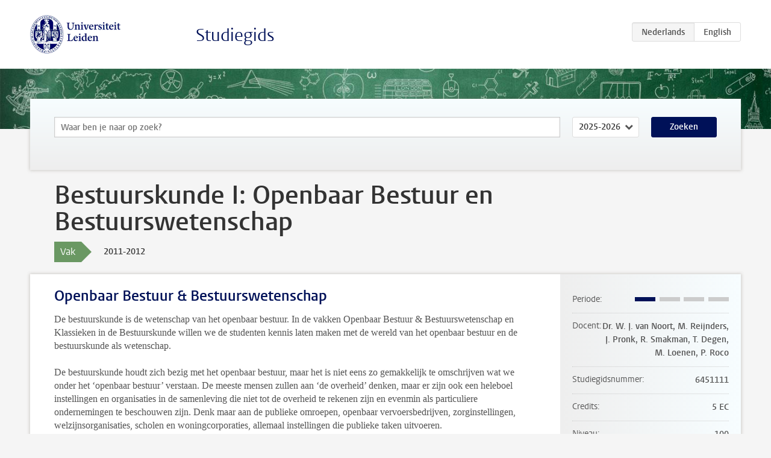

--- FILE ---
content_type: text/html; charset=UTF-8
request_url: https://studiegids.universiteitleiden.nl/courses/27239/bestuurskunde-i-openbaar-bestuur-en-bestuurswetenschap
body_size: 5366
content:
<!DOCTYPE html>
<html lang="nl">
<head>
    <meta charset="utf-8">
    <meta name="viewport" content="width=device-width, initial-scale=1, maximum-scale=1">
    <meta http-equiv="X-UA-Compatible" content="IE=edge" />
    <title>Bestuurskunde I: Openbaar Bestuur en Bestuurswetenschap, 2011-2012 - Studiegids - Universiteit Leiden</title>

    <!-- icons -->
    <link rel="shortcut icon" href="https://www.universiteitleiden.nl/design-1.0/assets/icons/favicon.ico" />
    <link rel="icon" type="image/png" sizes="32x32" href="https://www.universiteitleiden.nl/design-1.0/assets/icons/icon-32px.png" />
    <link rel="icon" type="image/png" sizes="96x96" href="https://www.universiteitleiden.nl/design-1.0/assets/icons/icon-96px.png" />
    <link rel="icon" type="image/png" sizes="195x195" href="https://www.universiteitleiden.nl/design-1.0/assets/icons/icon-195px.png" />

    <link rel="apple-touch-icon" href="https://www.universiteitleiden.nl/design-1.0/assets/icons/icon-120px.png" /> <!-- iPhone retina -->
    <link rel="apple-touch-icon" sizes="180x180" href="https://www.universiteitleiden.nl/design-1.0/assets/icons/icon-180px.png" /> <!-- iPhone 6 plus -->
    <link rel="apple-touch-icon" sizes="152x152" href="https://www.universiteitleiden.nl/design-1.0/assets/icons/icon-152px.png" /> <!-- iPad retina -->
    <link rel="apple-touch-icon" sizes="167x167" href="https://www.universiteitleiden.nl/design-1.0/assets/icons/icon-167px.png" /> <!-- iPad pro -->

    <link rel="stylesheet" href="https://www.universiteitleiden.nl/design-1.0/css/ul2common/screen.css">
    <link rel="stylesheet" href="/css/screen.css" />
</head>
<body class="prospectus course">
<script> document.body.className += ' js'; </script>


<div class="header-container">
    <header class="wrapper clearfix">
        <p class="logo">
            <a href="https://studiegids.universiteitleiden.nl">
                <img width="151" height="64" src="https://www.universiteitleiden.nl/design-1.0/assets/images/zegel.png" alt="Universiteit Leiden"/>
            </a>
        </p>
        <p class="site-name"><a href="https://studiegids.universiteitleiden.nl">Studiegids</a></p>
        <div class="language-btn-group">
                        <span class="btn active">
                <abbr title="Nederlands">nl</abbr>
            </span>
                                <a href="https://studiegids.universiteitleiden.nl/en/courses/27239/bestuurskunde-i-openbaar-bestuur-en-bestuurswetenschap" class="btn">
                <abbr title="English">en</abbr>
            </a>
            </div>    </header>
</div>

<div class="hero" data-bgset="/img/hero-435w.jpg 435w, /img/hero-786w.jpg 786w, /img/hero-1440w.jpg 1440w, /img/hero-2200w.jpg 2200w"></div>


    <div class="search-container">
    <form action="https://studiegids.universiteitleiden.nl/search" class="search-form wrapper">
        <input type="hidden" name="for" value="courses" />
        <div class="search">
            <!-- <label class="select">
    <span>Zoek naar</span>
    <select name="for">
                    <option value="courses">Vakken</option>
                    <option value="programmes">Opleidingen</option>
            </select>
</label> -->
            <label class="keywords no-label">
    <span>Keywords</span>
    <input type="search" name="q" value="" placeholder="Waar ben je naar op zoek?" autofocus autocomplete="off"/>
</label>            <label class="select no-label">
    <span>Academic year</span>
    <select name="edition">
                    <option>2026-2027</option>
                    <option selected>2025-2026</option>
                    <option>2024-2025</option>
                    <option>2023-2024</option>
                    <option>2022-2023</option>
                    <option>2021-2022</option>
                    <option>2020-2021</option>
                    <option>2019-2020</option>
                    <option>2018-2019</option>
                    <option>2017-2018</option>
                    <option>2016-2017</option>
                    <option>2015-2016</option>
                    <option>2014-2015</option>
                    <option>2013-2014</option>
                    <option>2012-2013</option>
                    <option>2011-2012</option>
                    <option>2010-2011</option>
            </select>
</label>            <button type="submit">Zoeken</button>        </div>
    </form>
</div>



    <div class="main-container">
        <div class="wrapper summary">
            <article class="content">
                <h1>Bestuurskunde I: Openbaar Bestuur en Bestuurswetenschap</h1>
                <div class="meta">
                    <div class="entity">
                        <span><b>Vak</b></span>
                    </div>
                    <div class="edition">
                        <span>2011-2012</span>
                    </div>
                                    </div>
            </article>
        </div>
        <div class="wrapper main clearfix">

            <article class="content">
                <h2>Openbaar Bestuur &amp; Bestuurswetenschap</h2>

<p>De bestuurskunde is de wetenschap van het openbaar bestuur. In de vakken Openbaar Bestuur &amp; Bestuurswetenschap en Klassieken in de Bestuurskunde willen we de studenten kennis laten maken met de wereld van het openbaar bestuur en de bestuurskunde als wetenschap.</p>

<p>De bestuurskunde houdt zich bezig met het openbaar bestuur, maar het is niet eens zo gemakkelijk te omschrijven wat we onder het ‘openbaar bestuur’ verstaan. De meeste mensen zullen aan ‘de overheid’ denken, maar er zijn ook een heleboel instellingen en organisaties in de samenleving die niet tot de overheid te rekenen zijn en evenmin als particuliere ondernemingen te beschouwen zijn. Denk maar aan de publieke omroepen, openbaar vervoersbedrijven, zorginstellingen, welzijnsorganisaties, scholen en woningcorporaties, allemaal instellingen die publieke taken uitvoeren.</p>

<p>We zullen dan ook ingaan op de vraag: Hoe ziet het openbaar bestuur er eigenlijk uit? Welke organisaties maken allemaal deel uit van het openbaar bestuur en wat zijn de relaties tussen die organisaties? Daarbij besteden we ook aandacht aan de steeds grotere invloed van de Europese Unie, aan allerlei ontwikkelingen in het Nederlandse openbaar bestuur, zoals schaalvergroting, privatisering, verzelfstandiging, internationalisering en decentralisatie, en aan specifieke kenmerken van het Nederlandse openbaar bestuur: is het Nederlandse openbaar bestuur uniek of heeft het veel gemeen met bestuursstelsels in andere Europese landen?<br>
 Daarnaast zullen we uitvoerig ingaan op de bestuurskunde als vakgebied. De bestuurskunde pretendeert wetenschappelijke kennis van het openbaar bestuur op te leveren, maar wat is eigenlijk wetenschappelijke kennis? Waarin verschilt wetenschappelijke kennis van andere vormen van kennis, wat is kenmerkend voor wetenschappelijk onderzoek en in welke opzichten verschilt de werkwijze van wetenschappelijke onderzoekers van bijvoorbeeld de manier van werken van journalisten?</p>

<p>De bestuurskunde is een ‘kennisintegrerende wetenschap’, probeert kennis van verschillende disciplines (economie, politicologie, rechten, sociologie) te integreren en toe te passen op het openbaar bestuur. De studenten maken tijdens hun opleiding Bestuurskunde kennis met de ‘ondersteunende disciplines’ van bestuurskunde; in de vakken Openbaar Bestuur &amp; Bestuurswetenschap en Klassieken in de Bestuurskunde besteden we aandacht aan de betekenis van die ondersteunende disciplines voor de bestuurskunde en de vraag wat die kennisintegratie inhoudt.</p>

<p>Vervolgens komt aan de orde wat de bestuurskunde als wetenschap nu eigenlijk opgeleverd heeft. Wat zijn nu ‘typisch bestuurskundige’ vragen, inzichten, begrippen en theorieën? Een in de bestuurskunde veel gebruikt begrip is bijvoorbeeld de bureaucratie. In het dagelijks leven is ‘bureaucratie’ een scheldwoord; we denken dan aan slecht functionerende overheidsdiensten met eindeloze hoeveelheden procedures en formulieren waarin ambtenaren ons van het kastje naar de muur sturen. In de bestuurskunde heeft het begrip bureaucratie daarentegen een neutrale betekenis; het betekent dan een organisatie die volgens bepaalde principes opgebouwd is, met deskundige ambtenaren die regels toepassen en met een duidelijke hiërarchie, dat wil zeggen dat er een rangordening van de ambtenaren van hoog naar laag is. Er is veel discussie in de bestuurskunde maar ook daarbuiten over de bureaucratische organisatie. Is de bureaucratie als organisatievorm achterhaald? Kan een bureaucratische organisatie effectief en efficiënt werken? In de praktijk hebben uitvoeringsambtenaren altijd wel een zekere vrijheid in de toepassing van regels. Hoe gebruiken ze die vrijheid? Op dit soort vraagstukken gaan we in, waarbij we ook diverse teksten van klassieke en recente bestuurskundige auteurs bespreken.</p>

<p>Simpel gezegd bestaat het openbaar bestuur uit organisaties die beleid voorbereiden, vaststellen en uitvoeren. De meeste bestuurskundige theorieën hebben dan ook betrekking op beleid en op organisaties. Hoe komt beleid eigenlijk tot stand? Gebeurt dat op een heel doordachte en logische manier of spelen macht en belangen een grote rol? Hoe functioneren publieke organisaties en waarin verschillen zij van private organisaties? Wat zijn de effecten van concurrentie en marktwerking in de publieke sector? Dit soort vragen staat centraal in de diverse beleidsvakken en organisatie- &amp; managementvakken, maar in Openbaar Bestuur en Bestuurswetenschap en Klassieken in de Bestuurskunde nemen we er alvast een voorschot op.<br>
 Ten slotte is de bestuurskunde een wetenschap die zich niet beperkt tot een beschrijving en verklaring van het openbaar bestuur maar ook probeert het functioneren van het openbaar bestuur te verbeteren. Daarbij komen onvermijdelijk allerlei normatieve vraagstukken aan de orde. Wat is nu eigenlijk een ‘goed’ openbaar bestuur? Zijn de regels de regels of is enige flexibiliteit in de toepassing en uitvoering van regels gewenst? Zijn prestatiecontracten een goed middel om het functioneren van de politie te verbeteren? Hoe moet het openbaar bestuur omspringen met allerlei tegenstrijdige wensen, zoals de roep om ‘meer veiligheid’ en de behoefte aan bescherming van de privacy?</p>

<p>Het vak Openbaar Bestuur en Bestuurswetenschap biedt een eerste oriëntatie, het vak Klassieken in de Bestuurskunde is een verdieping. Zoals alle wetenschappelijke disciplines is de bestuurskunde een tamelijk abstract vakgebied. Eén van de doelen van de cursus is echter om voortdurend de verbinding te leggen tussen theorie en praktijk, door in de colleges veel voorbeelden te geven, door in de werkgroepen empirisch materiaal over de praktijk van het openbaar bestuur te bespreken en door werkbezoeken en gastsprekers. Studenten moeten leren zelf na te denken over bestuurskundige inzichten en ze toe te passen op de praktijk van het openbaar bestuur. Daarnaast zijn beide vakken niet enkel gericht op overdracht van kennis; ook krijgen studenten een eerste oefening in academische vaardigheden: materiaalverzameling, rapporteren en presenteren.</p>


<h2>Coördinator en hoorcollegedocent:</h2>

<p>Dr. W.J. van Noort.</p>


<h2>Werkgroepdocenten:</h2>

<p>M. Reijnders<br>
 J. Pronk<br>
 R. Smakman<br>
 T. Degen<br>
 M. Loenen<br>
 P. Roco</p>


<h2>Onderwijsvormen:</h2>

<p>&#42;Hoor- en werkcolleges. Deelname aan de werkgroepen is verplicht voor studenten bestuurskunde. &#42;Minor- en keuzevak- en schakelstudenten volgen géén werkgroepen!</p>


<h2>Studiemateriaal:</h2>

<ul>
<li><p>G. Breeman, W. van Noort en M. Rutgers (red), <em>De bestuurlijke kaart van Nederland</em>, Bussum, vierde druk, 2008</p></li>
<li><p>M.A.P. Bovens, P. ‘t Hart, M.J.W. van Twist, Openbaar bestuur, Beleid, Organisatie en Politiek, Alphen aan den Rijn, zevende druk, 2007.</p></li>
<li><p>A. van Vleuten (red.), <em>De bestuurlijke kaart van de Europese Unie. Instelling, besluitvorming en beleid</em>, Bussum, tweede druk, 2010.</p></li>
</ul>


<h2>Toetsing:</h2>

<p>Gesloten boek tentamen en opdrachten in het kader van de werkcolleges. Het gewogen gemiddelde van het cijfer voor het tentamen en de cijfers voor de opdrachten dient voldoende (tenminste 5,5) te zijn.<br>
 Voor minor- en keuzevakstudenten geldt dat zij alleen hoeven deel te nemen aan de tentamens.</p>


<h2>Ingangseisen:</h2>

<p>Voor Bestuurskunde-, minor- en keuzevakstudenten: geen.</p>


<h2>Rooster:</h2>

<p><em>Hoorcolleges</em><br>
 Maandag 5/9-17/10<br>
 15-17 uur in SC-01, let op 5/9 (opening studijaar) en 3/10 vervalt, college op 6/9 en 4/10 van 17-19 uur in SC01<br>
 Vrijdag 9/9-21/10<br>
 15-17 uur in SC-01 muv 7/10 KOG-A144</p>

<p><em>Werkcolleges</em>( in week 1 geen werkgroepen)<br>
 wgr 1 donderdag 15/9-20/10 van 13-15 uur in 1A-11<br>
 wgr 2 donderdag 15/9-20/10 van 13-15 uur in 5A-29<br>
 wgr 3 donderdag 15/9-20/10 van 13-15 uur in: 29/9,13/10,20/10 1A-15 en 15/9: OA33, 22/9: 5A37 en 6/10 1A-15<br>
 wgr 4 donderdag 15/9-20/10 van 15-17 uur in: 29/9 in 5B02,13/10: 5B02, 20/10: OA33 en 15/9,22/9,6/10 1A-37<br>
 wgr 5 donderdag 15/9-20/10 van 9-11 uur in:6/10 1A-22 en 15/9,22/9,29/9,13/10,20/10 in 5A-41<br>
 wgr 6 Gewijzigd naar de dinsdag van 15-17 uur 20/9 t/m 18/10 in 6C03<br>
 wgr 7 vrijdag 16/9-21/10 van 13-15 uur in 6C-03<br>
 wgr 8 vrijdag 16/9-21/10 van 13-15 uur in 1A-11 muv 7/10 1A-22<br>
 wgr 9 maandag 12/9-17/10 van 9-11 uur in 5B02 muv 12/9,26/9,10/10 in SA37. UITZ: 3/10 geen college is op 4/10 van 9-11 uur in 5B02<br>
 wgr 10 maandag 12/9-17/10 van 9-11 uur in 4A29. UITZ: 3/10 geen college is op 4/10 9-11 uur in 5A29<br>
 wgr 11 maandag 12/9-17/10 van 9-11 uur in 5A42. UITZ: 3/10 geen college is op 4/10 9-11 uur in 5A42<br>
 wgr 12 maandag 12/9-17/10 van 9-1 uur. 5/9 in 5A37. 12/9 en 19/9 in 5A41, 26/9 in 1A27, 10/10 en 17/10 in 5B04. UITZ: 3/10 geen college is op 4/10 van 9-11 uur in 5A41<br>
 De studenten worden ingedeeld in werkgroepen en ontvangen in september de indeling. Ouderejaarsstudenten kunnen zich medio augustus melden bij de studieadviseur voor deelname.</p>

<p><em>Tentamen</em><br>
 Maandag 24/10 van 13-16 uur in USC</p>

<p><em>Herkansing</em><br>
 Maandag 9/1/12 van 13-16 uur in USC</p>

<p><em>Let op! Er kunnen nog wijzigingen optreden in dit rooster.</em></p>

            </article>

            <aside>
                <dl>
                    <dt>Periode</dt>
                    <dd class="has-block-lines"><div class="block-lines"><span class="block block-1 block-on"></span><span class="block block-2 block-off"></span><span class="block block-3 block-off"></span><span class="block block-4 block-off"></span></div></dd>
                                            <dt>Docent</dt>
                                                    <dd>Dr. W. J. van Noort, M. Reijnders, J. Pronk, R. Smakman, T. Degen, M. Loenen, P. Roco</dd>
                                                                                    <dt>Studiegidsnummer</dt>
                    <dd>6451111</dd>
                                                            <dt>Credits</dt>
                    <dd>5 EC</dd>
                                                            <dt>Niveau</dt>
                    <dd>100</dd>
                                                                                <dt>Voertaal</dt>
                    <dd>Nederlands</dd>
                                                            <dt>Faculteit</dt>
                    <dd>Governance and Global Affairs, Sociale Wetenschappen, Rechtsgeleerdheid</dd>
                                                        </dl>

                                    <h2>Maakt deel uit van</h2>
                    <ul class="link-list">
                                                    <li>
                                <a href="https://studiegids.universiteitleiden.nl/studies/1560/bestuurskunde">
                                    <strong>Bestuurskunde</strong>
                                    <span class="meta">Bachelor</span>
                                </a>
                            </li>
                                                    <li>
                                <a href="https://studiegids.universiteitleiden.nl/studies/1361/bestuurskunde-economie-bestuur-en-management">
                                    <strong>Bestuurskunde: Economie, Bestuur en Management</strong>
                                    <span class="meta">Bachelor</span>
                                </a>
                            </li>
                                                    <li>
                                <a href="https://studiegids.universiteitleiden.nl/studies/1669/bestuurskunde-overheid-en-samenleving">
                                    <strong>Bestuurskunde: overheid en samenleving</strong>
                                    <span class="meta">Minor</span>
                                </a>
                            </li>
                                                    <li>
                                <a href="https://studiegids.universiteitleiden.nl/studies/1673/law-and-public-administration-interdisciplinaire-minor">
                                    <strong>Law and public administration (interdisciplinaire minor)</strong>
                                    <span class="meta">Minor</span>
                                </a>
                            </li>
                                            </ul>
                
                
                                <h2>Beschikbaar als</h2>
                <dl>
                                            <dt>A-la-Carte en Aanschuifonderwijs</dt>
                        <dd>Ja</dd>
                                            <dt>Avondonderwijs</dt>
                        <dd>Nee</dd>
                                            <dt>Contractonderwijs</dt>
                        <dd>Nee</dd>
                                            <dt>Exchange / Study Abroad</dt>
                        <dd>Nee</dd>
                                            <dt>Honours Class</dt>
                        <dd>Nee</dd>
                                            <dt>Keuzevak</dt>
                        <dd>Ja</dd>
                                    </dl>
                
                            </aside>

        </div>
    </div>


<div class="footer-container">
    <footer class="wrapper">
        <p><a href="https://www.student.universiteitleiden.nl/">Studentenwebsite</a> — <a href="https://www.organisatiegids.universiteitleiden.nl/reglementen/algemeen/privacyverklaringen">Privacy</a> — <a href="/contact">Contact</a></p>

    </footer>
</div>

<script async defer src="/js/ul2.js" data-main="/js/ul2common/main.js"></script>
<script async defer src="/js/prospectus.js"></script>

    <script async src="https://www.googletagmanager.com/gtag/js?id=UA-874564-27"></script>
    <script>
        window.dataLayer = window.dataLayer || [];
        function gtag(){dataLayer.push(arguments);}
        gtag('js', new Date());
        gtag('config', 'UA-874564-27', {'anonymize_ip':true});
    </script>

</body>
</html>
